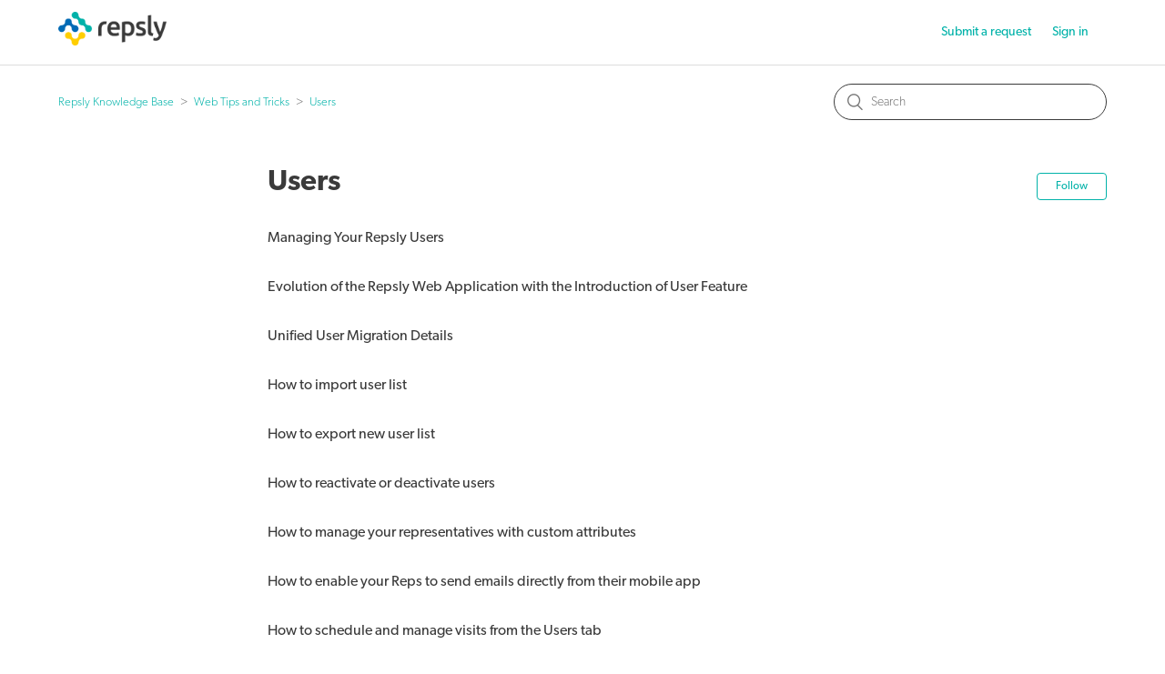

--- FILE ---
content_type: text/html; charset=utf-8
request_url: https://knowledge.repsly.com/hc/en-us/sections/16710619016467-Users
body_size: 3865
content:
<!DOCTYPE html>
<html dir="ltr" lang="en-US">
<head>
  <meta charset="utf-8" />
  <!-- v26878 -->


  <title>Users &ndash; Repsly Knowledge Base</title>

  <meta name="csrf-param" content="authenticity_token">
<meta name="csrf-token" content="">

  <link rel="canonical" href="https://knowledge.repsly.com/hc/en-us/sections/16710619016467-Users">
<link rel="alternate" hreflang="en-us" href="https://knowledge.repsly.com/hc/en-us/sections/16710619016467-Users">
<link rel="alternate" hreflang="x-default" href="https://knowledge.repsly.com/hc/en-us/sections/16710619016467-Users">

  <link rel="stylesheet" href="//static.zdassets.com/hc/assets/application-f34d73e002337ab267a13449ad9d7955.css" media="all" id="stylesheet" />
    <!-- Entypo pictograms by Daniel Bruce — www.entypo.com -->
    <link rel="stylesheet" href="//static.zdassets.com/hc/assets/theming_v1_support-e05586b61178dcde2a13a3d323525a18.css" media="all" />
  <link rel="stylesheet" type="text/css" href="/hc/theming_assets/117440/891506/style.css?digest=46399349665299">

  <link rel="icon" type="image/x-icon" href="/hc/theming_assets/01HZKM9JK9WFX9HE1MGGK2J9CF">

    <script src="//static.zdassets.com/hc/assets/jquery-ed472032c65bb4295993684c673d706a.js"></script>
    

  <meta content="width=device-width, initial-scale=1.0" name="viewport" />
<!-- JB 13.10.2020: Dodan Lato -->
<!-- <link href="https://fonts.googleapis.com/css2?family=Lato:ital,wght@0,300;0,400;0,700;1,300;1,700&display=swap" rel="stylesheet">  -->
<!-- JB 13.10.2020: Dodan Gibson -->
<link rel="stylesheet" href="https://use.typekit.net/gai2mgh.css">
<!-- JB 10.11.2025: Nadodano po zelji Marketinga -->
<meta name="robots" content="noindex,nofollow">
  <script type="text/javascript" src="/hc/theming_assets/117440/891506/script.js?digest=46399349665299"></script>
</head>
<body class="">
  
  
  

  <header class="header">
  <div class="logo">
    <a title="Home" href="/hc/en-us">
      <img src="/hc/theming_assets/01HZKM9J5F4ZQ43XPB6DPT9FDD" alt="Repsly Knowledge Base Help Center home page">
    </a>
  </div>
  <div class="nav-wrapper">
    <button class="menu-button" aria-controls="user-nav" aria-expanded="false" aria-label="Toggle navigation menu">
      <svg xmlns="http://www.w3.org/2000/svg" width="16" height="16" focusable="false" viewBox="0 0 16 16" class="icon-menu">
        <path fill="none" stroke="currentColor" stroke-linecap="round" d="M1.5 3.5h13m-13 4h13m-13 4h13"/>
      </svg>
    </button>
    <nav class="user-nav" id="user-nav">
      
      <a class="submit-a-request" href="/hc/en-us/requests/new">Submit a request</a>
    </nav>
      <a class="login" data-auth-action="signin" role="button" rel="nofollow" title="Opens a dialog" href="https://repsly.zendesk.com/access?brand_id=891506&amp;return_to=https%3A%2F%2Fknowledge.repsly.com%2Fhc%2Fen-us%2Fsections%2F16710619016467-Users&amp;locale=en-us">Sign in</a>

  </div>
</header>


  <main role="main">
    <div class="container-divider"></div>
<div class="container">
  <nav class="sub-nav">
    <ol class="breadcrumbs">
  
    <li title="Repsly Knowledge Base">
      
        <a href="/hc/en-us">Repsly Knowledge Base</a>
      
    </li>
  
    <li title="Web Tips and Tricks">
      
        <a href="/hc/en-us/categories/1500002109022-Web-Tips-and-Tricks">Web Tips and Tricks</a>
      
    </li>
  
    <li title="Users">
      
        <a href="/hc/en-us/sections/16710619016467-Users">Users</a>
      
    </li>
  
</ol>

    <form role="search" class="search" data-search="" action="/hc/en-us/search" accept-charset="UTF-8" method="get"><input type="hidden" name="utf8" value="&#x2713;" autocomplete="off" /><input type="search" name="query" id="query" placeholder="Search" aria-label="Search" /></form>
  </nav>

  <div class="section-container">
    <section class="section-content">
      <header class="page-header">
        <h1>Users</h1>
        
          <div class="section-subscribe dropdown" aria-haspopup="true">
  <a class="dropdown-toggle" role="button" data-auth-action="signin" aria-selected="false" title="Opens a sign-in dialog" href="#">Follow</a>
  <span class="dropdown-menu" role="menu" aria-expanded="false">
      <a rel="nofollow" role="menuitem" aria-selected="false" data-method="post" href="/hc/en-us/sections/16710619016467-Users/subscription.html?subscribe_to_grandchildren=false">New articles</a>
      <a rel="nofollow" role="menuitem" aria-selected="false" data-method="post" href="/hc/en-us/sections/16710619016467-Users/subscription.html?subscribe_to_grandchildren=true">New articles and comments</a>
  </span>
</div>

        
        
      </header>

      


      
        <ul class="article-list">
          
            <li class="article-list-item ">
              
              <a href="/hc/en-us/articles/30734336859923-Managing-Your-Repsly-Users" class="article-list-link">Managing Your Repsly Users</a>
              
            </li>
          
            <li class="article-list-item ">
              
              <a href="/hc/en-us/articles/19752177476499-Evolution-of-the-Repsly-Web-Application-with-the-Introduction-of-User-Feature" class="article-list-link">Evolution of the Repsly Web Application with the Introduction of User Feature</a>
              
            </li>
          
            <li class="article-list-item ">
              
              <a href="/hc/en-us/articles/17393021043475-Unified-User-Migration-Details" class="article-list-link">Unified User Migration Details</a>
              
            </li>
          
            <li class="article-list-item ">
              
              <a href="/hc/en-us/articles/16711225509907-How-to-import-user-list" class="article-list-link">How to import user list</a>
              
            </li>
          
            <li class="article-list-item ">
              
              <a href="/hc/en-us/articles/16711073880211-How-to-export-new-user-list" class="article-list-link">How to export new user list</a>
              
            </li>
          
            <li class="article-list-item ">
              
              <a href="/hc/en-us/articles/16710917203219-How-to-reactivate-or-deactivate-users" class="article-list-link">How to reactivate or deactivate users</a>
              
            </li>
          
            <li class="article-list-item ">
              
              <a href="/hc/en-us/articles/16710897019667-How-to-manage-your-representatives-with-custom-attributes" class="article-list-link">How to manage your representatives with custom attributes</a>
              
            </li>
          
            <li class="article-list-item ">
              
              <a href="/hc/en-us/articles/16710810838419-How-to-enable-your-Reps-to-send-emails-directly-from-their-mobile-app" class="article-list-link">How to enable your Reps to send emails directly from their mobile app</a>
              
            </li>
          
            <li class="article-list-item ">
              
              <a href="/hc/en-us/articles/16710731823379-How-to-schedule-and-manage-visits-from-the-Users-tab" class="article-list-link">How to schedule and manage visits from the Users tab</a>
              
            </li>
          
            <li class="article-list-item ">
              
              <a href="/hc/en-us/articles/16710710931859-How-to-give-a-new-role-to-user" class="article-list-link">How to give a new role to user</a>
              
            </li>
          
            <li class="article-list-item ">
              
              <a href="/hc/en-us/articles/16710623852563-What-do-different-admin-user-permissions-stand-for" class="article-list-link">What do different admin user permissions stand for</a>
              
            </li>
          
            <li class="article-list-item ">
              
              <a href="/hc/en-us/articles/16710603373971-How-to-assign-users-to-Territories" class="article-list-link">How to assign users to Territories</a>
              
            </li>
          
        </ul>
      

      

    </section>
  </div>
</div>

  </main>

  <footer class="footer">
  <div class="footer-inner">
    <a title="Home" href="/hc/en-us">Repsly Knowledge Base</a>

    <div class="footer-language-selector">
      
    </div>
  </div>
</footer>



  <!-- / -->

  
  <script src="//static.zdassets.com/hc/assets/en-us.bbb3d4d87d0b571a9a1b.js"></script>
  

  <script type="text/javascript">
  /*

    Greetings sourcecode lurker!

    This is for internal Zendesk and legacy usage,
    we don't support or guarantee any of these values
    so please don't build stuff on top of them.

  */

  HelpCenter = {};
  HelpCenter.account = {"subdomain":"repsly","environment":"production","name":"Repsly Support"};
  HelpCenter.user = {"identifier":"da39a3ee5e6b4b0d3255bfef95601890afd80709","email":null,"name":"","role":"anonymous","avatar_url":"https://assets.zendesk.com/hc/assets/default_avatar.png","is_admin":false,"organizations":[],"groups":[]};
  HelpCenter.internal = {"asset_url":"//static.zdassets.com/hc/assets/","web_widget_asset_composer_url":"https://static.zdassets.com/ekr/snippet.js","current_session":{"locale":"en-us","csrf_token":null,"shared_csrf_token":null},"usage_tracking":{"event":"section_viewed","data":"[base64]","url":"https://knowledge.repsly.com/hc/activity"},"current_record_id":null,"current_record_url":null,"current_record_title":null,"current_text_direction":"ltr","current_brand_id":891506,"current_brand_name":"Repsly Support","current_brand_url":"https://repsly.zendesk.com","current_brand_active":true,"current_path":"/hc/en-us/sections/16710619016467-Users","show_autocomplete_breadcrumbs":true,"user_info_changing_enabled":false,"has_user_profiles_enabled":true,"has_end_user_attachments":true,"user_aliases_enabled":false,"has_anonymous_kb_voting":false,"has_multi_language_help_center":true,"show_at_mentions":false,"embeddables_config":{"embeddables_web_widget":false,"embeddables_help_center_auth_enabled":false,"embeddables_connect_ipms":false},"answer_bot_subdomain":"static","gather_plan_state":"cancelled","has_article_verification":false,"has_gather":false,"has_ckeditor":false,"has_community_enabled":false,"has_community_badges":false,"has_community_post_content_tagging":false,"has_gather_content_tags":false,"has_guide_content_tags":true,"has_user_segments":true,"has_answer_bot_web_form_enabled":false,"has_garden_modals":false,"theming_cookie_key":"hc-da39a3ee5e6b4b0d3255bfef95601890afd80709-2-preview","is_preview":false,"has_search_settings_in_plan":true,"theming_api_version":1,"theming_settings":{"brand_color":"rgba(0, 178, 169, 1)","brand_text_color":"rgba(255, 255, 255, 1)","text_color":"rgba(58, 58, 58, 1)","link_color":"rgba(0, 178, 169, 1)","background_color":"#ffffff","heading_font":"-apple-system, BlinkMacSystemFont, 'Segoe UI', Helvetica, Arial, sans-serif","text_font":"-apple-system, BlinkMacSystemFont, 'Segoe UI', Helvetica, Arial, sans-serif","logo":"/hc/theming_assets/01HZKM9J5F4ZQ43XPB6DPT9FDD","favicon":"/hc/theming_assets/01HZKM9JK9WFX9HE1MGGK2J9CF","homepage_background_image":"/hc/theming_assets/01HZKM9JWNZ0CG0VTYWZYSR18S","community_background_image":"/hc/theming_assets/01HZKM9KHBZJ6H4AN6200SJ100","community_image":"/hc/theming_assets/01HZKM9M3PGNEJB8Z9GD73Y3NB","instant_search":true,"scoped_kb_search":true,"scoped_community_search":true,"show_recent_activity":true,"show_articles_in_section":true,"show_article_author":false,"show_article_comments":false,"show_follow_article":true,"show_recently_viewed_articles":true,"show_related_articles":true,"show_article_sharing":true,"show_follow_section":true,"show_follow_post":true,"show_post_sharing":true,"show_follow_topic":true},"has_pci_credit_card_custom_field":false,"help_center_restricted":false,"is_assuming_someone_else":false,"flash_messages":[],"user_photo_editing_enabled":true,"user_preferred_locale":"en-us","base_locale":"en-us","login_url":"https://repsly.zendesk.com/access?brand_id=891506\u0026return_to=https%3A%2F%2Fknowledge.repsly.com%2Fhc%2Fen-us%2Fsections%2F16710619016467-Users","has_alternate_templates":false,"has_custom_statuses_enabled":false,"has_hc_generative_answers_setting_enabled":true,"has_generative_search_with_zgpt_enabled":false,"has_suggested_initial_questions_enabled":false,"has_guide_service_catalog":true,"has_service_catalog_search_poc":false,"has_service_catalog_itam":false,"has_csat_reverse_2_scale_in_mobile":false,"has_knowledge_navigation":false,"has_unified_navigation":false,"has_unified_navigation_eap_access":false,"has_csat_bet365_branding":false,"version":"v26878","dev_mode":false};
</script>

  
  <script src="//static.zdassets.com/hc/assets/moment-3b62525bdab669b7b17d1a9d8b5d46b4.js"></script>
  <script src="//static.zdassets.com/hc/assets/hc_enduser-682eda7708c76e29eff22c6702975daf.js"></script>
  
  
</body>
</html>